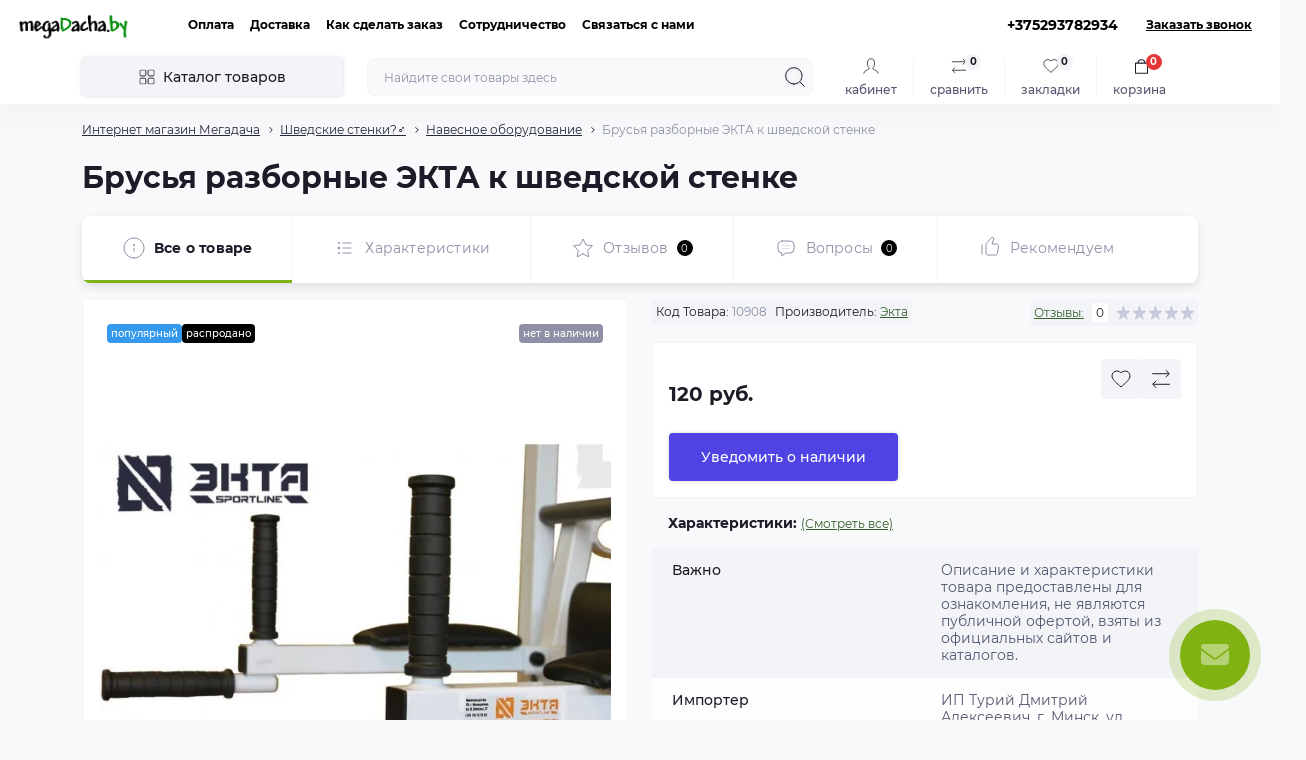

--- FILE ---
content_type: image/svg+xml
request_url: https://megadacha.by/image/catalog/menu/playground_6512278.svg
body_size: 2025
content:
<?xml version="1.0" encoding="UTF-8"?>
<svg xmlns="http://www.w3.org/2000/svg" xmlns:xlink="http://www.w3.org/1999/xlink" version="1.1" id="Capa_1" x="0px" y="0px" viewBox="0 0 512 512" style="enable-background:new 0 0 512 512;" xml:space="preserve" width="512" height="512">
<g>
	<g>
		<path style="fill:#F8CF54;" d="M198.77,229.644c0-22.561-16.567-55.724-55.724-55.724c-37.401,0-55.724,33.164-55.724,55.724&#10;&#9;&#9;&#9;l14.81,11.296h81.829L198.77,229.644z"/>
		<path style="fill:#D1D1EE;" d="M102.131,429.197l-14.81,18.826l14.81,18.826c26.002,0,55.828,0,81.829,0l14.81-18.826&#10;&#9;&#9;&#9;l-14.81-18.826C157.958,429.197,128.133,429.197,102.131,429.197z"/>
		<path style="fill:#D1D1EE;" d="M183.96,353.894c-26.002,0-55.828,0-81.829,0l-14.81,18.826l14.81,18.826&#10;&#9;&#9;&#9;c26.002,0,55.828,0,81.829,0l14.81-18.826L183.96,353.894z"/>
		<path style="fill:#D1D1EE;" d="M183.96,278.591c-26.002,0-55.828,0-81.829,0l-11.547,18.826l11.547,18.826&#10;&#9;&#9;&#9;c26.002,0,55.828,0,81.829,0l14.81-18.826L183.96,278.591z"/>
		<path style="fill:#F8BE37;" d="M143.046,188.729c22.561,0,40.915,18.354,40.915,40.915v11.296h45.684v-15.211&#10;&#9;&#9;&#9;c0-47.621-38.787-86.197-86.598-86.197c-47.83,0-86.599,38.589-86.599,86.197v15.211h45.684v-11.296&#10;&#9;&#9;&#9;C102.131,207.083,120.485,188.729,143.046,188.729z"/>
		<rect x="56.447" y="429.197" style="fill:#BFBFE3;" width="45.684" height="37.652"/>
		<rect x="183.96" y="429.197" style="fill:#BFBFE3;" width="45.684" height="37.652"/>
		<rect x="56.447" y="353.894" style="fill:#BFBFE3;" width="45.684" height="37.652"/>
		<rect x="183.96" y="353.894" style="fill:#BFBFE3;" width="45.684" height="37.652"/>
		<rect x="183.96" y="278.591" style="fill:#BFBFE3;" width="45.684" height="37.652"/>
		<rect x="56.447" y="278.591" style="fill:#BFBFE3;" width="45.684" height="37.652"/>
		<path style="fill:#EDEBFD;" d="M275.328,180.697l-9.036,7.53v21.587l9.036,8.534c46.43,0,118.086,0,164.663,0l9.538-7.781v-20.332&#10;&#9;&#9;&#9;l-9.538-9.538H275.328z"/>
		<path style="fill:#D1D1EE;" d="M233.409,180.697v37.651c6.624,0,21.936,0,41.919,0v-37.651H233.409z"/>
		<path style="fill:#D1D1EE;" d="M481.909,180.697H439.99v37.651c19.782,0,35.043,0,41.919,0V180.697z"/>
		<path style="fill:#BFBFE3;" d="M500.735,161.871v323.803c0,10.402-8.424,18.826-18.826,18.826&#10;&#9;&#9;&#9;c-10.402,0-18.826-8.424-18.826-18.826c0-13.014,0-309.552,0-323.803c0-10.4,8.424-18.826,18.826-18.826&#10;&#9;&#9;&#9;C492.311,143.046,500.735,151.469,500.735,161.871z"/>
		<path style="fill:#F3DE6D;" d="M79.038,229.644c0-35.352,28.655-64.008,64.008-64.008c35.363,0,64.007,28.67,64.007,64.008&#10;&#9;&#9;&#9;c0,36.988,0,234.216,0,274.856h14.639c16.868,0,30.543-13.675,30.543-30.543c0-4.638,0-379.459,0-383.122l-13.053-16.567H53.77&#10;&#9;&#9;&#9;v155.626L79.038,229.644z"/>
		<path style="fill:#F8CF54;" d="M252.235,43.465c-6.921,0-215.313,0-218.379,0v430.492c0,16.868,13.675,30.543,30.543,30.543&#10;&#9;&#9;&#9;h14.639c0-36.216,0-386.56,0-375.26c0-21.21,17.194-38.404,38.404-38.404h134.792V43.465z"/>
		<path style="fill:#77DA7C;" d="M388.112,399.076h-30.449c-30.456,0-37.655,9.864-37.655,22.259v41.748h90.364v-41.748&#10;&#9;&#9;&#9;C410.371,408.94,400.308,399.076,388.112,399.076z"/>
		<path style="fill:#24CE43;" d="M357.663,399.076h-30.456c-12.196,0-22.26,9.864-22.26,22.259v41.748h30.456v-41.748&#10;&#9;&#9;&#9;C335.403,408.94,345.466,399.076,357.663,399.076z"/>
		<path style="fill:#24CE43;" d="M432.962,463.083c0-10.402-8.425-18.826-18.826-18.826c-7.671,0-49.636,0-80.491,0&#10;&#9;&#9;&#9;c-31.46,0-35.225,8.424-35.225,18.826c0,10.402,6.526,18.826,35.225,18.826h80.491&#10;&#9;&#9;&#9;C424.538,481.909,432.962,473.485,432.962,463.083z"/>
		<path style="fill:#00C20D;" d="M314.82,463.083c0-10.402,8.424-18.826,18.826-18.826c-15.669,0-28.476,0-32.464,0&#10;&#9;&#9;&#9;c-10.402,0-18.826,8.424-18.826,18.826c0,10.402,8.425,18.826,18.826,18.826h32.464&#10;&#9;&#9;&#9;C323.245,481.909,314.82,473.485,314.82,463.083z"/>
		
			<line style="fill:none;stroke:#000000;stroke-width:15;stroke-linecap:round;stroke-linejoin:round;stroke-miterlimit:10;" x1="80.343" y1="105.394" x2="80.343" y2="117.442"/>
		
			<line style="fill:none;stroke:#000000;stroke-width:15;stroke-linecap:round;stroke-linejoin:round;stroke-miterlimit:10;" x1="205.748" y1="105.394" x2="205.748" y2="117.442"/>
		<path style="fill:none;stroke:#000000;stroke-width:15;stroke-linecap:round;stroke-linejoin:round;stroke-miterlimit:10;" d="&#10;&#9;&#9;&#9;M126.519,117.081c8.729,10.038,24.32,10.042,33.053,0"/>
		<path style="fill:none;stroke:#000000;stroke-width:15;stroke-linecap:round;stroke-linejoin:round;stroke-miterlimit:10;" d="&#10;&#9;&#9;&#9;M79.038,504.5H64.399c-16.868,0-30.543-13.675-30.543-30.543V67.742"/>
		<path style="fill:none;stroke:#000000;stroke-width:15;stroke-linecap:round;stroke-linejoin:round;stroke-miterlimit:10;" d="&#10;&#9;&#9;&#9;M252.235,218.348v255.609c0,16.868-13.675,30.543-30.543,30.543h-14.639"/>
		
			<line style="fill:none;stroke:#000000;stroke-width:15;stroke-linecap:round;stroke-linejoin:round;stroke-miterlimit:10;" x1="252.235" y1="67.742" x2="252.235" y2="180.697"/>
		<path style="fill:none;stroke:#000000;stroke-width:15;stroke-linecap:round;stroke-linejoin:round;stroke-miterlimit:10;" d="&#10;&#9;&#9;&#9;M463.083,180.697v-18.826c0-10.402,8.424-18.826,18.826-18.826c10.402,0,18.826,8.424,18.826,18.826v230.929"/>
		<path style="fill:none;stroke:#000000;stroke-width:15;stroke-linecap:round;stroke-linejoin:round;stroke-miterlimit:10;" d="&#10;&#9;&#9;&#9;M500.735,427.942v57.732c0,10.402-8.424,18.826-18.826,18.826c-10.402,0-18.826-8.424-18.826-18.826V218.348"/>
		<path style="fill:none;stroke:#000000;stroke-width:15;stroke-linecap:round;stroke-linejoin:round;stroke-miterlimit:10;" d="&#10;&#9;&#9;&#9;M463.083,218.348c-25.482,0-186.62,0-210.849,0v-37.651h210.849V218.348z"/>
		<path style="fill:none;stroke:#000000;stroke-width:15;stroke-linecap:round;stroke-linejoin:round;stroke-miterlimit:10;" d="&#10;&#9;&#9;&#9;M304.947,444.258h-3.765c-10.402,0-18.826,8.424-18.826,18.826c0,10.4,8.424,18.826,18.826,18.826h112.955&#10;&#9;&#9;&#9;c10.402,0,18.826-8.424,18.826-18.826c0-10.4-8.424-18.826-18.826-18.826h-3.765"/>
		<path style="fill:none;stroke:#000000;stroke-width:15;stroke-linecap:round;stroke-linejoin:round;stroke-miterlimit:10;" d="&#10;&#9;&#9;&#9;M410.371,444.258H304.947v-22.922c0-12.396,10.064-22.259,22.26-22.259h60.905c12.211,0,22.26,9.878,22.26,22.259V444.258z"/>
		
			<line style="fill:none;stroke:#000000;stroke-width:15;stroke-linecap:round;stroke-linejoin:round;stroke-miterlimit:10;" x1="320.008" y1="400.271" x2="320.008" y2="218.348"/>
		
			<line style="fill:none;stroke:#000000;stroke-width:15;stroke-linecap:round;stroke-linejoin:round;stroke-miterlimit:10;" x1="395.311" y1="400.271" x2="395.311" y2="218.348"/>
		<path style="fill:none;stroke:#000000;stroke-width:15;stroke-linecap:round;stroke-linejoin:round;stroke-miterlimit:10;" d="&#10;&#9;&#9;&#9;M79.038,504.5c0-175.172,0-99.58,0-274.856c0-35.352,28.655-64.008,64.008-64.008c35.337,0,64.007,28.644,64.007,64.008&#10;&#9;&#9;&#9;c0,58.189,0,216.501,0,274.856"/>
		
			<line style="fill:none;stroke:#000000;stroke-width:15;stroke-linecap:round;stroke-linejoin:round;stroke-miterlimit:10;" x1="79.038" y1="466.849" x2="207.053" y2="466.849"/>
		
			<line style="fill:none;stroke:#000000;stroke-width:15;stroke-linecap:round;stroke-linejoin:round;stroke-miterlimit:10;" x1="79.038" y1="429.197" x2="207.053" y2="429.197"/>
		
			<line style="fill:none;stroke:#000000;stroke-width:15;stroke-linecap:round;stroke-linejoin:round;stroke-miterlimit:10;" x1="79.038" y1="391.546" x2="207.053" y2="391.546"/>
		
			<line style="fill:none;stroke:#000000;stroke-width:15;stroke-linecap:round;stroke-linejoin:round;stroke-miterlimit:10;" x1="79.038" y1="353.894" x2="207.053" y2="353.894"/>
		
			<line style="fill:none;stroke:#000000;stroke-width:15;stroke-linecap:round;stroke-linejoin:round;stroke-miterlimit:10;" x1="79.038" y1="316.242" x2="207.053" y2="316.242"/>
		
			<line style="fill:none;stroke:#000000;stroke-width:15;stroke-linecap:round;stroke-linejoin:round;stroke-miterlimit:10;" x1="79.038" y1="278.591" x2="207.053" y2="278.591"/>
		
			<line style="fill:none;stroke:#000000;stroke-width:15;stroke-linecap:round;stroke-linejoin:round;stroke-miterlimit:10;" x1="79.038" y1="240.939" x2="207.053" y2="240.939"/>
		<path style="fill:#786EA3;" d="M274.826,45.904V29.338c0-12.059-9.779-21.838-21.838-21.838H73.265&#10;&#9;&#9;&#9;c-31,0-39.409,9.779-39.409,21.838v16.567c0,12.059,8.409,21.838,39.409,21.838c56.449,0,151.649,0,179.723,0&#10;&#9;&#9;&#9;C265.046,67.742,274.826,57.963,274.826,45.904z"/>
		<path style="fill:#635484;" d="M51.427,45.904V29.338c0-12.059,9.779-21.838,21.838-21.838H33.103&#10;&#9;&#9;&#9;c-12.059,0-21.838,9.779-21.838,21.838v16.567c0,12.059,9.779,21.838,21.838,21.838c5.955,0,20.779,0,40.162,0&#10;&#9;&#9;&#9;C61.206,67.742,51.427,57.963,51.427,45.904z"/>
		<path style="fill:none;stroke:#000000;stroke-width:15;stroke-linecap:round;stroke-linejoin:round;stroke-miterlimit:10;" d="&#10;&#9;&#9;&#9;M129.742,7.5h123.246c12.058,0,21.838,9.779,21.838,21.838v16.567c0,12.059-9.779,21.838-21.838,21.838&#10;&#9;&#9;&#9;c-37.712,0-196.591,0-219.885,0c-12.059,0-21.838-9.779-21.838-21.838V29.338c0-12.059,9.779-21.838,21.838-21.838h61.498"/>
	</g>
</g>















</svg>


--- FILE ---
content_type: image/svg+xml
request_url: https://megadacha.by/image/catalog/menu/electric-car_2307943.svg
body_size: 5348
content:
<svg id="Filled-Outline" enable-background="new 0 0 512 512" height="512" viewBox="0 0 512 512" width="512" xmlns="http://www.w3.org/2000/svg"><g><g><path d="m96 24h-32c-11.0400391 0-21.0400391 4.4799805-28.2800293 11.7199707s-11.7199707 17.2399902-11.7199707 28.2800293c0 22.0899658 17.9099121 40 40 40h32c11.0400391 0 21.0400391-4.4800415 28.2800293-11.7200317 2.369873-2.3699951 4.4399414-5.0299683 6.1499023-7.9199829l5.1101074-14.2999878c.3000489-1.9800415.459961-4 .459961-6.0599976 0-22.0900269-17.9099121-40-40-40zm16 40c0 8.8365479-7.1635742 16-16 16h-32c-8.8364258 0-16-7.1634521-16-16v-.000061c0-8.8365479 7.1635742-15.999939 16-15.999939h32c8.8364258 0 16 7.1633911 16 15.999939z" fill="#f05a29"/><path d="m64 104h32v48h-32z" fill="#f8f117"/><path d="m48 152h64v104h-64z" fill="#aedef8"/><path d="m96 152h16v104h-16z" fill="#00587e"/><path d="m416 376h48c13.2548218 0 24 25.072052 24 56s-10.7451782 56-24 56h-48" fill="#808080"/><ellipse cx="416" cy="432" fill="#4d4d4d" rx="24" ry="56"/><path d="m384 392 28.6863098 28.6863098c2.1217041 2.1217041 3.3136902 4.9993897 3.3136902 7.9999695v.0000305c0 6.2483826-5.0653076 11.3136902-11.3136902 11.3136902h-.0000305c-3.0005798 0-5.8782654-1.1919861-7.9999695-3.3136902l-12.6863098-12.6863098z" fill="#f98800"/><path d="m256 424-24-24h-80l-16 16h-72v-72h304l-24 80z" fill="#f98800"/><path d="m128 256-16-56-24 16 16 40z" fill="#f05a29"/><path d="m112 200h48v72l-16-16h-16z" fill="#f98800"/><path d="m144 200 8-40 120-8 40 16 32 32v56h-104l-32 32h-32l-16-16v-56z" fill="#f8f117"/><path d="m314.3427734 50.3432617c-5.8432617 5.8433228-13.7001953 8.7718506-21.6638184 8.352478 6.2978516-13.3862915 3.6838379-29.6467896-7.0217285-40.352478l-11.3144531 11.3134766c6.5849609 6.5849609 7.6162109 16.987793 2.453125 24.7324219l-3.4501953 5.1699219-1.3457031 4.4409179 3.6845703 7.3911133 2.3808594.3967896 1.9384766.6461792c4.6787109 1.5595703 9.4707031 2.3193359 14.2109375 2.3193359 11.6074219 0 22.9033203-4.5581055 31.4423828-13.0966797z" fill="#381b05"/><path d="m40 256v40h-16v48h104l24 24h80l24-24h40v-56l-32-32h-24l-32 32h-32l-32-32z" fill="#387f29"/><path d="m296 288h160v56h-160z" fill="#aedef8"/><path d="m456 288-32-32h-160l32 32z" fill="#479f35"/><path d="m288 104c0 44.1799927-35.8200684 80-80 80-43.3901367 0-78.7099609-34.5400391-79.9599609-77.6300049.2299805-2.75 1.4399414-5.2200317 3.2800293-7.0499878 2.0397949-2.0500488 4.869873-3.3200073 7.9899902-3.3200073 3 0 5.8798828 1.1900024 8 3.3099976l20.6899414 20.6900024v-56l64-8 45 7.5c6.9899902 11.8800049 11 25.7199707 11 40.5z" fill="#f5e0cd"/><path d="m277 63.5-45-7.5-64 8v56l-20.6899414-20.6900024c-2.1201172-2.1199951-5-3.3099976-8-3.3099976-3.1201172 0-5.9501953 1.2699585-7.9899902 3.3200073-1.8400879 1.8299561-3.0500488 4.2999878-3.2800293 7.0499878-.0300293-.7800293-.0400391-1.5800171-.0400391-2.3699951 0-44.1799927 35.8200684-80 80-80 29.3999023 0 55.1000977 15.8599854 69 39.5z" fill="#381b05"/><g fill="#fcc200"><path d="m240 248h-56c-2.1220703 0-4.15625-.8427734-5.6572266-2.3432617l-34.342804-34.342804c-3.1243439-3.1243439-3.1242371-8.1899414.0002441-11.3141479l.0000153-.0000153c3.1243134-3.1240387 8.1895599-3.1239166 11.3137054.0002747l31.9995424 31.9999542h44.6865234v-16h-32c-2.1219025 0-4.1568909-.842926-5.6572876-2.3433228l-2.3432007-2.3432007c-3.1240997-3.1240997-3.1239777-8.18927.0002441-11.3132324l.0007324-.0007324c3.1241302-3.1238556 8.1891327-3.123642 11.3129883.0004883h36.6865235c4.4182739 0 8 3.5817261 8 8v32c0 4.4182739-3.5817261 8-8 8z"/><path d="m296.3427734 211.6567383-16.3427734-16.3427735c-3.1243591-3.1243591-3.1242676-8.1899872.0002441-11.314209 3.1242981-3.1240387 8.1895447-3.1239319 11.3137207.0002441l16.3432617 16.3432617z"/><path d="m368 344-24 80h48l24-80z"/><path d="m64 344h32v41h-32z"/><path d="m288 344h32v41h-32z"/></g><path d="m296 304h-47l-24 24h-49l-32-32h-104-16v48h104l24 24h80l24-24h40z" fill="#479f35"/><path d="m456 304h24v40h-24z" fill="#f8f117"/><path d="m272 304h24v40h-24z" fill="#f8f117"/><path d="m320 288h16v56h-16z" fill="#00587e"/><path d="m416 288h16v56h-16z" fill="#00587e"/><path d="m352 288h16v56h-16z" fill="#00587e"/><path d="m384 288h16v56h-16z" fill="#00587e"/><path d="m240 152h-8c-8.8222656 0-16-7.1777344-16-16v-20c0-11.027832 8.9716797-20 20-20s20 8.972168 20 20v4h-16v-4c0-2.2055664-1.7939453-4-4-4s-4 1.7944336-4 4v20h8z" fill="#f05a29"/><path d="m192 80h16v16h-16z" fill="#381b05"/><path d="m256 80h16v16h-16z" fill="#381b05"/><path d="m239.9999847 144c4.4182892 0 8.0000153-3.5817261 8.0000153-8.0000153v-7.9999847" fill="#f5e0cd"/><path d="m240 200h184v56h-184z" fill="#00587e"/><circle cx="80" cy="432" fill="#4d4d4d" r="56"/><circle cx="80" cy="432" fill="#f8f117" r="24"/><path d="m424 256v-56h-184v56h16v-40h152v40z" fill="#387f29"/><path d="m320 256 40-40h16l-40 40z" fill="#aedef8"/><path d="m352 256 40-40h16v40z" fill="#aedef8"/><path d="m272 376h48c13.2548218 0 24 25.072052 24 56s-10.7451782 56-24 56h-48" fill="#808080"/><ellipse cx="272" cy="432" fill="#4d4d4d" rx="24" ry="56"/><ellipse cx="272" cy="432" fill="#f8f117" rx="8" ry="24"/></g><g><path d="m488.3242188 389.2509766c-7.9248047-18.4902344-18.6416016-21.2509766-24.3242188-21.2509766h-46.847168l4.7998047-16h34.0473633 24c4.4179688 0 8-3.581543 8-8v-40c0-4.418457-3.5820313-8-8-8h-16v-8c0-2.2090454-.8955078-4.2088623-2.3430176-5.6565552l.0002441-.0001831-29.6572265-29.6572265v-52.6860352c0-4.418457-3.5820313-8-8-8h-76.6860352l-29.6567383-29.6567383c-.7666016-.7661133-1.6796875-1.3686523-2.6865234-1.7709961l-30.9077148-12.3630371c7.5844726-12.9990845 11.9370117-28.1046142 11.9370117-44.2092285 0-10.2955933-1.7832031-20.1811523-5.046875-29.371521 1.088623.0801392 2.1765137.124939 3.2617188.124939 11.6074219 0 22.9033203-4.5581055 31.4423828-13.0966797l-11.3144531-11.3134766c-5.8439941 5.8439331-13.7016602 8.7724609-21.6665039 8.3522949 6.2998047-13.3860474 3.6862793-29.6469727-7.0200195-40.3527832l-11.3125 11.3144531c5.75 5.7496948 7.2614746 14.4109497 4.1120605 21.673645-16.0649415-21.4354858-41.6679688-35.3308715-70.4558106-35.3308715-26.8486328 0-50.9230957 12.0900269-67.0776367 31.1072998-6.8500977-18.1560059-24.3984375-31.1072998-44.9223633-31.1072998h-32c-12.8154297 0-24.8681641 4.9946289-33.9375 14.0634766-9.0683594 9.0693359-14.0625 21.121582-14.0625 33.9365234 0 23.7409058 17.3286133 43.4994507 40 47.3206177v32.6793823h-8c-4.4179688 0-8 3.581543-8 8v96c-4.4179688 0-8 3.581543-8 8v32h-8c-4.4179688 0-8 3.581543-8 8v48c0 4.418457 3.5820313 8 8 8h32v20.6866455c-23.4294434 9.5150757-40 32.5090942-40 59.3133545 0 35.2895508 28.7099609 64 64 64s64-28.7104492 64-64c0-3.9660645-.3811035-7.8426514-1.0749512-11.611084l12.3884278-12.388916h73.3730469l11.8496094 11.8501587c-.3525391 3.963501-.5361329 8.0280151-.5361329 12.1498413 0 16.0170898 2.7265625 31.1987305 7.6757813 42.7490234 7.9248046 18.4902344 18.6416015 21.2509766 24.3242187 21.2509766h48c5.6826172 0 16.3994141-2.7607422 24.3242188-21.2509766 4.9492187-11.5502929 7.6757812-26.7319336 7.6757812-42.7490234h28.6860352l3.3574219 3.3572388c.3535156 14.7710571 3.0307617 28.6525879 7.6352539 39.3932495 7.9248046 18.4887695 18.6396484 21.2495117 24.321289 21.2495117h48c5.6826172 0 16.3994141-2.7607422 24.3242188-21.2509766 4.9492187-11.5502929 7.6757812-26.7319336 7.6757812-42.7490234s-2.7265625-31.1987305-7.6757812-42.7490234zm-89.2702637 38.4890136c.2421875-.456665.4562988-.9319458.6091309-1.4411621l1.6896973-5.6323242 5.6765137 5.6762695c.6259764.6264649.970703 1.4584961.970703 2.34375 0 1.8271485-1.4863281 3.3134766-3.3134766 3.3134766-.8857422 0-1.7177734-.3442383-2.3427734-.9702148zm-258.3674317-163.7399902 13.6538086 13.6539307c.0009766.0009155.0014648.0018921.0024414.0028076l16 16c1.5009766 1.5004883 3.5351563 2.3432617 5.6572266 2.3432617h32c2.1220703 0 4.15625-.8427734 5.6572266-2.3432617l29.65625-29.6567383h17.3730469l27.3134765 27.3134766v4.6865234h-39c-2.1220703 0-4.15625.8427734-5.6572266 2.3432617l-21.65625 21.6567383h-42.3730469l-29.65625-29.6567383c-1.5009765-1.5004883-3.5351562-2.3432617-5.6572265-2.3432617h-96v-24zm-42.8476562-44.9443359 9.4794922-6.3198242 10.0756836 35.2641601h-7.9777832zm6.1611328-107.7297364c5.6694336-.9470825 11.0788574-2.8959961 16.0197754-5.7636719.0058594.3261719.0100098.6525269.0192871.9777832-.0102539.258606-.0390625.5123902-.0390625.7734376v4.6865234h.3674316c1.7868652 19.7320557 10.111084 37.6044312 22.7888184 51.4265137l-5.7148437 28.5734863h-17.4414063v-40c0-4.418457-3.5820313-8-8-8h-8zm167.8305664-40.5770874c5.2067871 9.9544678 8.1694336 21.260376 8.1694336 33.2511597 0 39.7006836-32.2988281 72-72 72-38.8129883 0-70.5319824-30.8748779-71.9328613-69.3511963.3085937-1.5096435 1.6467285-2.6488037 3.2463379-2.6488037.8857422 0 1.7177734.3442383 2.3427734.9702148l20.6865234 20.6865234c1.53125 1.5307617 3.5771484 2.34375 5.6591797 2.3432617 1.0302734 0 2.0703125-.1992188 3.0595703-.6088867 2.9892579-1.2382812 4.9384766-4.1552734 4.9384766-7.3911132v-48.9379883l55.8349609-6.9790039zm-39.8305664 181.9372559-27.3134766 27.3139038h-25.3730469l-11.3134765-11.3136597v-33.3723755l10.3427734 10.3427734c1.5009766 1.5004884 3.5351563 2.3432618 5.6572266 2.3432618h48zm-82.3427734-2.3428345c-1.5009766-1.5004883-3.5351563-2.3432617-5.6572266-2.3432617h-9.965332l-11.4287109-40h18.0800781l11.3139648 11.3139648v33.3721313zm271.0292968 13.6567383 15.9997559 16h-137.3723145l-16-16zm-132.6865234 48v24h-8v-24zm16-16h16v40h-16zm32 0h16v40h-16zm32 40v-40h16v40zm32-40h16v40h-16zm48 40h-16v-40h16zm24-24v24h-8v-24zm-56-64h-152-16v-8-32h168zm-108.4960937-73.1821289 17.1821289 17.1821289h-25.3720703l-13.6567383-13.6567383-11.3144531 11.3134766 2.3432617 2.3432617h-36.6860352c-4.4179688 0-8 3.581543-8 8h-28.6865234l-5.65625-5.6567383-11.3144531 11.3134766 8 8c1.5009765 1.5004883 3.5351562 2.3432617 5.6572265 2.3432617h32v16h-44.6865234l-34.6289063-34.6293945 4.3359375-21.6798096c14.3930664 10.2646484 31.9934082 16.3092041 50.9794922 16.3092041 26.5136719 0 50.3256836-11.7866211 66.4729004-30.3947754zm-99.5039063-142.8178711c19.3833008 0 36.9887695 7.7130737 49.9458008 20.2138672l-24.6303711-4.1049805c-.7626953-.1274414-1.5410156-.1435547-2.3076172-.046875l-64 8c-4.0039062.5-7.0078125 3.9033203-7.0078125 7.9379883v36.6865234l-7.0292969-7.0292969c-3.6474609-3.6479492-8.4970703-5.6572265-13.6572265-5.6572265-.5119629 0-1.0148926.0375366-1.5170898.0768433 7.2695312-32.0608521 35.9750976-56.0768433 70.2036132-56.0768433zm-176 32c0-8.5415039 3.3300781-16.5761719 9.3769531-22.6230469s14.0810547-9.3769531 22.6230469-9.3769531h32c17.6445313 0 32 14.3549805 32 32 0 1.2994385-.1030273 2.6173706-.2641602 3.9320679-1.9050293 4.2224731-3.4812012 8.6230469-4.7070313 13.1660767-1.2600098 1.9888916-2.7297363 3.8493652-4.4057617 5.5249023-6.0468749 6.046875-14.0810546 9.3769531-22.6230468 9.3769531h-32c-17.6445312 0-32-14.3549805-32-32zm40 48h16v32h-16zm-16 48h48v35.71875l-20.4375 13.625c-3.1474609 2.0981445-4.3955078 6.1147461-2.9902344 9.6274414l11.6115723 29.0288086h-36.1838379zm-24 144h8 100.6865234l29.65625 29.6567383c1.5009766 1.5004883 3.5351563 2.3432617 5.6572266 2.3432617h49c2.1220703 0 4.15625-.8427734 5.6572266-2.3432617l21.65625-21.6567383h11.6865234v24h-8c-2.1220703 0-4.15625.8427734-5.6572266 2.3432617l-21.65625 21.6567383h-73.3730469l-21.65625-21.6567383c-1.5009765-1.5004883-3.5351562-2.3432617-5.6572265-2.3432617h-96zm40 48h16v16.5178223c-2.6230469-.3287964-5.2890625-.5178223-8-.5178223s-5.3769531.1890259-8 .5178223zm8 128c-26.4677734 0-48-21.5327148-48-48s21.5322266-48 48-48 48 21.5327148 48 48-21.5322266 48-48 48zm176-48c0-29.7763672 10.359375-48 16-48s16 18.2236328 16 48-10.359375 48-16 48-16-18.2236328-16-48zm64 48h-26.2241211c.873291-1.593811 1.7263184-3.333252 2.5483398-5.2509766 4.9492188-11.5502929 7.6757813-26.7319336 7.6757813-42.7490234s-2.7265625-31.1987305-7.6757813-42.7490234c-.8220215-1.9177246-1.6750488-3.6571655-2.5483398-5.2509766h26.2241211c5.640625 0 16 18.2236328 16 48s-10.359375 48-16 48zm25.3276367-88.2677002c-.3244629-.8428345-.6572266-1.6730957-1.003418-2.4813232-7.9248046-18.4902344-18.6416015-21.2509766-24.3242187-21.2509766h-48c-5.6826172 0-16.3994141 2.7607422-24.3242188 21.2509766-1.4816895 3.4581299-2.7597656 7.2472534-3.8295898 11.2813721l-6.1889648-6.1890869c-1.5009766-1.5004884-3.5351563-2.3432618-5.6572266-2.3432618h-80c-2.1220703 0-4.15625.8427734-5.6572266 2.3432617l-9.0944824 9.0944824c-6.949707-13.8724365-18.7880859-24.87854-33.248291-30.7510986v-20.6866455h20.6865234l21.65625 21.6567383c1.5009766 1.5004883 3.5351563 2.3432617 5.6572266 2.3432617h80c2.1220703 0 4.15625-.8427734 5.6572266-2.3432617l21.65625-21.6567383h36.6865234 61.2473145zm28.625-39.7322998h31.2946777l-19.1994629 64h-31.2958984zm27.0639649 95.6479492c1.1972656.229126 2.4238281.3520508 3.6699218.3520508 10.6494141 0 19.3134766-8.6640625 19.3134766-19.3134766 0-5.1582031-2.0087891-10.0078125-5.65625-13.6567383l-11.769043-11.769165 4.8779297-16.2603149c1.6472168-1.8937378 3.2998047-3.0003052 4.5473633-3.0003052 5.640625 0 16 18.2236328 16 48s-10.359375 48-16 48c-4.5708008 0-12.2387695-11.9688721-14.9833984-32.3520508zm62.9833984 32.3520508h-26.2265625c.8730469-1.5933838 1.7260742-3.3323364 2.5478516-5.2495117 4.9521484-11.5512695 7.6787109-26.7338867 7.6787109-42.7504883s-2.7265625-31.1992188-7.6787109-42.7504883c-.8217773-1.9171753-1.6748047-3.6561279-2.5478516-5.2495117h26.2265625c5.640625 0 16 18.2236328 16 48s-10.359375 48-16 48z"/><path d="m80 400c-17.6445313 0-32 14.3549805-32 32s14.3554688 32 32 32 32-14.3549805 32-32-14.3554687-32-32-32zm0 48c-8.8222656 0-16-7.1777344-16-16s7.1777344-16 16-16 16 7.1777344 16 16-7.1777344 16-16 16z"/><path d="m96 88c13.2333984 0 24-10.7666016 24-24s-10.7666016-24-24-24h-32c-13.2333984 0-24 10.7666016-24 24s10.7666016 24 24 24zm-40-24c0-4.4111328 3.5888672-8 8-8h32c4.4111328 0 8 3.5888672 8 8s-3.5888672 8-8 8h-32c-4.4111328 0-8-3.5888672-8-8z"/><path d="m216 116v20c0 8.8222656 7.1777344 16 16 16h8c8.8222656 0 16-7.1777344 16-16v-8h-16l.0097656 7.9995117s-.0029297.0004883-.0097656.0004883h-8v-20c0-2.2055664 1.7939453-4 4-4s4 1.7944336 4 4v4h16v-4c0-11.027832-8.9716797-20-20-20s-20 8.972168-20 20z"/><path d="m192 80h16v16h-16z"/><path d="m256 80h16v16h-16z"/></g></g></svg>

--- FILE ---
content_type: image/svg+xml
request_url: https://megadacha.by/catalog/view/theme/oct_showcase/img/answers-empty.svg
body_size: 344
content:
<svg width="85" height="85" fill="none" xmlns="http://www.w3.org/2000/svg"><circle cx="42.12" cy="42.12" r="42.12" fill="#fff"/><path d="M41.98 57.878c.443 0 .882.086 1.292.252.41.166.782.41 1.095.716.313.306.562.67.731 1.07a3.237 3.237 0 010 2.527c-.17.4-.42.765-.733 1.07a3.38 3.38 0 01-1.095.716c-.41.166-.849.251-1.292.251a3.416 3.416 0 01-2.387-.968 3.264 3.264 0 01-.988-2.334c0-.875.356-1.715.99-2.334a3.415 3.415 0 012.387-.966zm0-37.398c3.58 0 7.014 1.39 9.546 3.866 2.532 2.475 3.954 5.833 3.954 9.333 0 4.763-1.694 7.238-6.016 10.83-4.336 3.602-5.234 5.223-5.234 8.97h-4.5c0-5.443 1.77-8.13 6.82-12.322 3.413-2.836 4.43-4.323 4.43-7.478 0-4.861-4.027-8.8-9-8.8-4.972 0-9 3.939-9 8.8v2.2h-4.5v-2.2c0-3.5 1.422-6.858 3.954-9.333 2.532-2.475 5.966-3.866 9.546-3.866z" fill="#EBEBF0"/></svg>

--- FILE ---
content_type: image/svg+xml
request_url: https://megadacha.by/image/catalog/menu/shovel_9246490.svg
body_size: 1250
content:
<?xml version="1.0" encoding="UTF-8"?>
<svg xmlns="http://www.w3.org/2000/svg" xmlns:xlink="http://www.w3.org/1999/xlink" version="1.1" id="Capa_1" x="0px" y="0px" viewBox="0 0 512 512" style="enable-background:new 0 0 512 512;" xml:space="preserve" width="512" height="512">
<g>
	<g>
		<path style="fill:#80D261;" d="M491.935,75.732l-55.666-55.666c-16.754-16.754-43.917-16.754-60.671,0l0,0&#10;&#9;&#9;&#9;c-8.6,8.6-13.145,20.445-12.506,32.59l4.813,91.44l91.44,4.813c12.145,0.639,23.99-3.906,32.59-12.506l0,0&#10;&#9;&#9;&#9;C508.688,119.648,508.688,92.485,491.935,75.732z M461.472,108.49l-55.064-2.898l-2.898-55.064&#10;&#9;&#9;&#9;c-0.036-0.685,0.222-1.357,0.707-1.842c0.946-0.946,2.485-0.946,3.431,0l55.666,55.666c0.946,0.946,0.946,2.485,0,3.431&#10;&#9;&#9;&#9;C462.829,108.268,462.158,108.526,461.472,108.49z"/>
		
			<rect x="198.302" y="176.224" transform="matrix(0.7071 -0.7071 0.7071 0.7071 -54.0339 277.5411)" style="fill:#FDC102;" width="219.405" height="55.542"/>
		
			<rect x="163.446" y="281.542" transform="matrix(0.7071 -0.7071 0.7071 0.7071 -159.3522 233.9168)" style="fill:#80D261;" width="78.48" height="55.542"/>
		
			<rect x="206.985" y="197.187" transform="matrix(0.7071 -0.7071 0.7071 0.7071 -57.6305 286.2241)" style="fill:#FDA302;" width="219.405" height="30.983"/>
		
			<rect x="172.129" y="302.505" transform="matrix(0.7071 -0.7071 0.7071 0.7071 -162.9488 242.5998)" style="fill:#68CA44;" width="78.48" height="30.983"/>
	</g>
	<g>
		<g>
			<path style="fill:#E1D3CE;" d="M232.44,394.523L117.477,279.56c-5.768-5.768-15.121-5.768-20.889,0l-56.32,56.32&#10;&#9;&#9;&#9;&#9;c-28.386,28.386-39.386,69.806-28.823,108.536l8.8,32.267c2.001,7.338,7.734,13.071,15.073,15.073l32.267,8.8&#10;&#9;&#9;&#9;&#9;c38.73,10.562,80.15-0.437,108.536-28.824l56.32-56.32C238.209,409.644,238.209,400.291,232.44,394.523z"/>
			<path style="fill:#B9ACAC;" d="M152.29,314.417l45.293,45.293l-53.211,53.211c-14.014,14.014-35.514,15.236-48.021,2.728l0,0&#10;&#9;&#9;&#9;&#9;c-12.507-12.507-11.286-34.007,2.728-48.021L152.29,314.417z"/>
			<path style="fill:#CDBFBA;" d="M232.44,394.523l-25.285-25.285c5.768,5.768,5.769,15.121,0,20.889l-56.32,56.32&#10;&#9;&#9;&#9;&#9;c-28.387,28.387-69.807,39.386-108.537,28.823l-24.243-6.611l2.188,8.024c2.002,7.338,7.734,13.071,15.073,15.073l32.267,8.8&#10;&#9;&#9;&#9;&#9;c38.73,10.563,80.15-0.437,108.537-28.823l56.32-56.32C238.209,409.644,238.209,400.291,232.44,394.523z"/>
			<path style="fill:#9E9797;" d="M172.298,334.425l-53.211,53.211c-8.768,8.768-20.466,12.528-31.059,11.051&#10;&#9;&#9;&#9;&#9;c0.883,6.338,3.641,12.281,8.323,16.963c12.507,12.507,34.007,11.286,48.021-2.728l53.211-53.211L172.298,334.425z"/>
		</g>
		<path style="fill:none;stroke:#000000;stroke-width:15;stroke-linecap:round;stroke-linejoin:round;stroke-miterlimit:10;" d="&#10;&#9;&#9;&#9;M401.588,145.868l57.757,3.04c12.145,0.639,23.99-3.906,32.59-12.506l0,0c16.754-16.754,16.754-43.917,0-60.671l-55.666-55.666&#10;&#9;&#9;&#9;c-16.754-16.754-43.917-16.754-60.671,0l0,0c-8.6,8.6-13.145,20.445-12.506,32.59l3.04,57.757 M461.472,108.49l-55.064-2.898&#10;&#9;&#9;&#9;l-2.898-55.064c-0.036-0.685,0.222-1.357,0.707-1.842c0.946-0.946,2.485-0.946,3.431,0l55.666,55.666&#10;&#9;&#9;&#9;c0.946,0.946,0.946,2.485,0,3.431C462.829,108.268,462.158,108.526,461.472,108.49z"/>
		
			<polyline style="fill:none;stroke:#000000;stroke-width:15;stroke-linecap:round;stroke-linejoin:round;stroke-miterlimit:10;" points="&#10;&#9;&#9;&#9;318.253,154.473 210.796,261.929 250.071,301.204 405.213,146.061 365.939,106.787 343.815,128.91 &#9;&#9;"/>
		
			<rect x="163.446" y="281.542" transform="matrix(0.7071 -0.7071 0.7071 0.7071 -159.3522 233.9168)" style="fill:none;stroke:#000000;stroke-width:15;stroke-linecap:round;stroke-linejoin:round;stroke-miterlimit:10;" width="78.48" height="55.542"/>
		<g>
			<path style="fill:none;stroke:#000000;stroke-width:15;stroke-linecap:round;stroke-linejoin:round;stroke-miterlimit:10;" d="&#10;&#9;&#9;&#9;&#9;M212.913,434.94l19.528-19.528c5.768-5.768,5.768-15.121,0-20.889L117.477,279.56c-5.768-5.768-15.121-5.768-20.889,0&#10;&#9;&#9;&#9;&#9;l-56.32,56.32c-28.386,28.386-39.386,69.806-28.823,108.536l8.8,32.267c2.001,7.338,7.734,13.071,15.073,15.073l32.267,8.8&#10;&#9;&#9;&#9;&#9;c38.73,10.562,80.15-0.437,108.536-28.824l7.29-7.29"/>
			<g>
				<path style="fill:none;stroke:#000000;stroke-width:15;stroke-linecap:round;stroke-linejoin:round;stroke-miterlimit:10;" d="&#10;&#9;&#9;&#9;&#9;&#9;M152.29,314.417l45.293,45.293l-53.211,53.211c-14.014,14.014-35.514,15.236-48.021,2.728l0,0&#10;&#9;&#9;&#9;&#9;&#9;c-12.507-12.507-11.286-34.007,2.728-48.021L152.29,314.417z"/>
			</g>
		</g>
	</g>
</g>















</svg>


--- FILE ---
content_type: image/svg+xml
request_url: https://megadacha.by/image/catalog/menu/party_6521574.svg
body_size: 2777
content:
<?xml version="1.0" encoding="UTF-8"?>
<svg xmlns="http://www.w3.org/2000/svg" xmlns:xlink="http://www.w3.org/1999/xlink" version="1.1" id="Layer_1" x="0px" y="0px" viewBox="0 0 512 512" style="enable-background:new 0 0 512 512;" xml:space="preserve" width="512" height="512">
<g>
	<g>
		<g>
			<g>
				<g>
					<g>
						<g>
							<g>
								<g>
									<g>
										<g>
											<path style="fill:#7A6D79;" d="M396.27,458.85c11.237,0,20.346-9.109,20.346-20.346V239.816&#10;&#9;&#9;&#9;&#9;&#9;&#9;&#9;&#9;&#9;&#9;&#9;&#9;c0-86.283-72.052-156.479-160.616-156.479S95.384,153.533,95.384,239.816v198.689c0,11.237,9.109,20.346,20.346,20.346&#10;&#9;&#9;&#9;&#9;&#9;&#9;&#9;&#9;&#9;&#9;&#9;&#9;H396.27z"/>
											<g>
												<g>
													<g>
														<g>
															<path style="fill:#FFBD86;" d="M414.954,504.5C403.946,426.557,336.981,366.598,256,366.598&#10;&#9;&#9;&#9;&#9;&#9;&#9;&#9;&#9;&#9;&#9;&#9;&#9;&#9;&#9;&#9;&#9;S108.054,426.557,97.046,504.5H414.954z"/>
														</g>
														<g>
															<g>
																<circle style="fill:#FFBD86;" cx="113.539" cy="279.297" r="24.365"/>
																<circle style="fill:#FFBD86;" cx="398.461" cy="279.297" r="24.365"/>
															</g>
														</g>
													</g>
												</g>
											</g>
										</g>
									</g>
								</g>
							</g>
						</g>
					</g>
					<g>
						<line style="fill:#FFBD86;" x1="177.555" y1="386.305" x2="177.555" y2="465"/>
						<line style="fill:#FFBD86;" x1="334.445" y1="386.305" x2="334.445" y2="465"/>
					</g>
					<path style="fill:#AA6A51;" d="M373.727,503.64c0-27.717-42.006-49.326-69.723-49.326c-22.615,0-41.731,14.961-48.004,35.524&#10;&#9;&#9;&#9;&#9;&#9;&#9;c-6.273-20.563-25.389-35.524-48.005-35.524c-27.717,0-69.723,21.609-69.723,49.326H373.727z"/>
				</g>
			</g>
		</g>
		<g>
			<path style="fill:#80D261;" d="M215.035,504.5c0-9.659-3.576-18.478-9.467-25.225c5.89-6.746,9.467-15.565,9.467-25.225&#10;&#9;&#9;&#9;&#9;s-3.576-18.478-9.467-25.225c5.89-6.746,9.467-15.565,9.467-25.225c0-21.197-17.184-38.381-38.381-38.381&#10;&#9;&#9;&#9;&#9;c-21.197,0-38.381,17.184-38.381,38.381c0,9.659,3.576,18.478,9.467,25.225c-5.89,6.746-9.467,15.565-9.467,25.225&#10;&#9;&#9;&#9;&#9;s3.576,18.478,9.467,25.225c-5.89,6.746-9.467,15.565-9.467,25.225H215.035z"/>
			<path style="fill:#68CA44;" d="M205.568,428.826c5.89-6.746,9.467-15.565,9.467-25.225c0-21.197-17.184-38.381-38.381-38.381&#10;&#9;&#9;&#9;&#9;c-7.328,0-14.175,2.056-20,5.619c11.023,6.744,18.381,18.893,18.381,32.761c0,9.659-3.576,18.478-9.467,25.225&#10;&#9;&#9;&#9;&#9;c5.89,6.746,9.467,15.565,9.467,25.225s-3.576,18.478-9.467,25.224c5.89,6.746,9.467,15.565,9.467,25.225h40&#10;&#9;&#9;&#9;&#9;c0-9.659-3.576-18.478-9.467-25.225c5.89-6.746,9.467-15.565,9.467-25.224S211.458,435.573,205.568,428.826z"/>
			<path style="fill:#80D261;" d="M373.727,504.5c0-9.659-3.576-18.478-9.467-25.225c5.89-6.746,9.467-15.565,9.467-25.225&#10;&#9;&#9;&#9;&#9;s-3.576-18.478-9.467-25.225c5.89-6.746,9.467-15.565,9.467-25.225c0-21.197-17.184-38.381-38.381-38.381&#10;&#9;&#9;&#9;&#9;c-21.197,0-38.381,17.184-38.381,38.381c0,9.659,3.576,18.478,9.467,25.225c-5.89,6.746-9.467,15.565-9.467,25.225&#10;&#9;&#9;&#9;&#9;s3.576,18.478,9.467,25.225c-5.89,6.746-9.467,15.565-9.467,25.225H373.727z"/>
			<path style="fill:#68CA44;" d="M364.261,428.826c5.891-6.746,9.467-15.565,9.467-25.225c0-21.197-17.184-38.381-38.381-38.381&#10;&#9;&#9;&#9;&#9;c-7.328,0-14.175,2.056-20,5.619c11.023,6.744,18.381,18.893,18.381,32.761c0,9.659-3.576,18.478-9.467,25.225&#10;&#9;&#9;&#9;&#9;c5.89,6.746,9.467,15.565,9.467,25.225s-3.576,18.478-9.467,25.224c5.89,6.746,9.467,15.565,9.467,25.225h40&#10;&#9;&#9;&#9;&#9;c0-9.659-3.576-18.478-9.467-25.225c5.891-6.746,9.467-15.565,9.467-25.224S370.151,435.573,364.261,428.826z"/>
		</g>
		<g>
			<path style="fill:#FFBD86;" d="M325.402,228.518c-3.211-2.391-7.786-0.933-9.169,2.824c-1.283,3.484-4.276,6.749-10.55,8.325&#10;&#9;&#9;&#9;&#9;c-16.995,4.267-41.522-12.035-54.271-21.807c-3.435-2.633-8.372-0.868-9.47,3.319c-1.582,6.032-5.38,12.824-14.371,14.528&#10;&#9;&#9;&#9;&#9;c-15.476,2.934-47.025-12.917-68.262-25.054c-15.207-8.691-37.926-3.049-37.926,22.347v46.297v0&#10;&#9;&#9;&#9;&#9;c0,72.101,60.27,130.55,134.617,130.55s134.617-58.449,134.617-130.55v-21.813c0-5.089-3.826-9.376-8.884-9.934&#10;&#9;&#9;&#9;&#9;C352.045,244.277,334.785,235.503,325.402,228.518z"/>
		</g>
		<g>
			<path style="fill:#F6A96C;" d="M381.733,247.55c-12.447-1.372-22.702-3.713-31.116-6.482v38.229&#10;&#9;&#9;&#9;&#9;c0,65.51-49.756,119.744-114.617,129.114c6.526,0.943,13.203,1.436,20,1.436c74.347,0,134.617-58.449,134.617-130.55v-21.813&#10;&#9;&#9;&#9;&#9;C390.617,252.395,386.791,248.108,381.733,247.55z"/>
		</g>
		<g>
			<g>
				<g>
					<path style="fill:#EFEDEF;" d="M307.802,59.645c40.141-69.527-66.902-69.527-26.761,0&#10;&#9;&#9;&#9;&#9;&#9;&#9;c-40.141-69.527-93.663,23.176-13.38,23.176c-80.283,0-26.761,92.703,13.38,23.176c-40.141,69.527,66.902,69.527,26.761,0&#10;&#9;&#9;&#9;&#9;&#9;&#9;c40.141,69.527,93.663-23.176,13.38-23.176C401.465,82.821,347.943-9.882,307.802,59.645z"/>
				</g>
				<g>
					<path style="fill:#E5E1E5;" d="M281.041,105.997c-40.141,69.527,66.902,69.527,26.761,0&#10;&#9;&#9;&#9;&#9;&#9;&#9;c40.141,69.527,93.663-23.176,13.38-23.176c80.283,0,26.761-92.703-13.38-23.176L281.041,105.997z"/>
				</g>
				<circle style="fill:#FEE45A;" cx="294.421" cy="82.821" r="24.573"/>
			</g>
			<g>
				<g>
					<path style="fill:#FE73C5;" d="M420.75,155.413c69.527,40.141,69.527-66.902,0-26.761&#10;&#9;&#9;&#9;&#9;&#9;&#9;c69.527-40.141-23.176-93.663-23.176-13.381c0-80.283-92.703-26.761-23.176,13.381c-69.527-40.141-69.527,66.902,0,26.761&#10;&#9;&#9;&#9;&#9;&#9;&#9;c-69.527,40.141,23.176,93.663,23.176,13.38C397.574,249.077,490.277,195.555,420.75,155.413z"/>
				</g>
				<g>
					<path style="fill:#FE4FB7;" d="M397.574,168.794c0,80.283,92.703,26.761,23.176-13.38c69.527,40.141,69.527-66.902,0-26.761&#10;&#9;&#9;&#9;&#9;&#9;&#9;c69.527-40.141-23.176-93.663-23.176-13.381V168.794z"/>
				</g>
				<circle style="fill:#FEE45A;" cx="397.574" cy="142.033" r="24.573"/>
			</g>
		</g>
		<path style="fill:none;" d="M267.041,303.661"/>
	</g>
	<g>
		<g>
			<g>
				<g>
					<g>
						<g>
							<g>
								
									<line style="fill:none;stroke:#000000;stroke-width:15;stroke-linecap:round;stroke-linejoin:round;stroke-miterlimit:10;" x1="47.5" y1="105.5" x2="47.5" y2="117.5"/>
								
									<line style="fill:none;stroke:#000000;stroke-width:15;stroke-linecap:round;stroke-linejoin:round;stroke-miterlimit:10;" x1="47.5" y1="154.5" x2="47.5" y2="166.5"/>
							</g>
							<g>
								
									<line style="fill:none;stroke:#000000;stroke-width:15;stroke-linecap:round;stroke-linejoin:round;stroke-miterlimit:10;" x1="17" y1="136" x2="29" y2="136"/>
								
									<line style="fill:none;stroke:#000000;stroke-width:15;stroke-linecap:round;stroke-linejoin:round;stroke-miterlimit:10;" x1="66" y1="136" x2="78" y2="136"/>
							</g>
						</g>
					</g>
					
						<line style="fill:none;stroke:#000000;stroke-width:15;stroke-linecap:round;stroke-linejoin:round;stroke-miterlimit:10;" x1="139.5" y1="42.597" x2="139.5" y2="42.597"/>
				</g>
			</g>
			<g>
				<g>
					<g>
						<g>
							<g>
								<g>
									<g>
										<g>
											
												<path style="fill:none;stroke:#000000;stroke-width:15;stroke-linecap:round;stroke-linejoin:round;stroke-miterlimit:10;" d="&#10;&#9;&#9;&#9;&#9;&#9;&#9;&#9;&#9;&#9;&#9;&#9;&#9;M416.616,262.313v-22.497c0-10.591-1.086-20.939-3.154-30.945"/>
											
												<path style="fill:none;stroke:#000000;stroke-width:15;stroke-linecap:round;stroke-linejoin:round;stroke-miterlimit:10;" d="&#10;&#9;&#9;&#9;&#9;&#9;&#9;&#9;&#9;&#9;&#9;&#9;&#9;M401.057,458.284c8.927-2.153,15.559-10.192,15.559-19.78V295.541"/>
											
												<path style="fill:none;stroke:#000000;stroke-width:15;stroke-linecap:round;stroke-linejoin:round;stroke-miterlimit:10;" d="&#10;&#9;&#9;&#9;&#9;&#9;&#9;&#9;&#9;&#9;&#9;&#9;&#9;M95.384,295.541v142.963c0,9.544,6.571,17.552,15.435,19.749"/>
											
												<path style="fill:none;stroke:#000000;stroke-width:15;stroke-linecap:round;stroke-linejoin:round;stroke-miterlimit:10;" d="&#10;&#9;&#9;&#9;&#9;&#9;&#9;&#9;&#9;&#9;&#9;&#9;&#9;M139.498,132.204c-27.327,28.066-44.114,65.965-44.114,107.612v22.497"/>
											
												<path style="fill:none;stroke:#000000;stroke-width:15;stroke-linecap:round;stroke-linejoin:round;stroke-miterlimit:10;" d="&#10;&#9;&#9;&#9;&#9;&#9;&#9;&#9;&#9;&#9;&#9;&#9;&#9;M256,83.337c-33.718,0-65.042,10.174-90.908,27.538"/>
											<g>
												<g>
													<g>
														<g>
															
																<path style="fill:none;stroke:#000000;stroke-width:15;stroke-linecap:round;stroke-linejoin:round;stroke-miterlimit:10;" d="&#10;&#9;&#9;&#9;&#9;&#9;&#9;&#9;&#9;&#9;&#9;&#9;&#9;&#9;&#9;&#9;&#9;M140.281,415.866c-22.816,23.725-38.408,54.45-43.235,88.634"/>
															
																<path style="fill:none;stroke:#000000;stroke-width:15;stroke-linecap:round;stroke-linejoin:round;stroke-miterlimit:10;" d="&#10;&#9;&#9;&#9;&#9;&#9;&#9;&#9;&#9;&#9;&#9;&#9;&#9;&#9;&#9;&#9;&#9;M414.954,504.5c-4.736-33.536-19.832-63.743-41.946-87.277"/>
														</g>
														<g>
															<g>
																
																	<path style="fill:none;stroke:#000000;stroke-width:15;stroke-linecap:round;stroke-linejoin:round;stroke-miterlimit:10;" d="&#10;&#9;&#9;&#9;&#9;&#9;&#9;&#9;&#9;&#9;&#9;&#9;&#9;&#9;&#9;&#9;&#9;&#9;M123.348,301.606c-3.001,1.321-6.319,2.055-9.809,2.055c-13.456,0-24.365-10.908-24.365-24.365&#10;&#9;&#9;&#9;&#9;&#9;&#9;&#9;&#9;&#9;&#9;&#9;&#9;&#9;&#9;&#9;&#9;&#9;c0-13.456,10.908-24.365,24.365-24.365c2.745,0,5.384,0.454,7.847,1.291"/>
																
																	<path style="fill:none;stroke:#000000;stroke-width:15;stroke-linecap:round;stroke-linejoin:round;stroke-miterlimit:10;" d="&#10;&#9;&#9;&#9;&#9;&#9;&#9;&#9;&#9;&#9;&#9;&#9;&#9;&#9;&#9;&#9;&#9;&#9;M390.214,256.364c2.576-0.926,5.353-1.431,8.247-1.431c13.456,0,24.365,10.908,24.365,24.365&#10;&#9;&#9;&#9;&#9;&#9;&#9;&#9;&#9;&#9;&#9;&#9;&#9;&#9;&#9;&#9;&#9;&#9;c0,13.456-10.908,24.365-24.365,24.365c-3.364,0-6.569-0.682-9.484-1.915"/>
															</g>
														</g>
													</g>
												</g>
											</g>
										</g>
									</g>
								</g>
							</g>
						</g>
					</g>
					<path style="fill:none;stroke:#000000;stroke-width:15;stroke-linecap:round;stroke-linejoin:round;stroke-miterlimit:10;" d="&#10;&#9;&#9;&#9;&#9;&#9;&#9;M295.71,454.996c-18.897,3.143-34.221,16.848-39.71,34.842c-5.481-17.965-20.764-31.655-39.62-34.827"/>
				</g>
			</g>
			<g>
				<g>
					
						<line style="fill:none;stroke:#000000;stroke-width:15;stroke-linecap:round;stroke-linejoin:round;stroke-miterlimit:10;" x1="44.101" y1="389.276" x2="44.101" y2="389.276"/>
				</g>
				
					<line style="fill:none;stroke:#000000;stroke-width:15;stroke-linecap:round;stroke-linejoin:round;stroke-miterlimit:10;" x1="7.5" y1="279.297" x2="7.5" y2="279.297"/>
			</g>
			<g>
				<g>
					
						<line style="fill:none;stroke:#000000;stroke-width:15;stroke-linecap:round;stroke-linejoin:round;stroke-miterlimit:10;" x1="467.899" y1="389.276" x2="467.899" y2="389.276"/>
				</g>
				
					<line style="fill:none;stroke:#000000;stroke-width:15;stroke-linecap:round;stroke-linejoin:round;stroke-miterlimit:10;" x1="504.5" y1="279.297" x2="504.5" y2="279.297"/>
			</g>
		</g>
		<g>
			<path style="fill:none;stroke:#000000;stroke-width:15;stroke-linecap:round;stroke-linejoin:round;stroke-miterlimit:10;" d="&#10;&#9;&#9;&#9;&#9;M158.008,370.046c-11.772,6.555-19.736,19.125-19.736,33.556c0,9.659,3.576,18.478,9.467,25.225&#10;&#9;&#9;&#9;&#9;c-5.89,6.746-9.467,15.565-9.467,25.225s3.576,18.478,9.467,25.225c-5.89,6.746-9.467,15.565-9.467,25.225"/>
			<path style="fill:none;stroke:#000000;stroke-width:15;stroke-linecap:round;stroke-linejoin:round;stroke-miterlimit:10;" d="&#10;&#9;&#9;&#9;&#9;M215.035,504.5c0-9.659-3.576-18.478-9.467-25.225c5.89-6.746,9.467-15.565,9.467-25.225s-3.576-18.478-9.467-25.225&#10;&#9;&#9;&#9;&#9;c5.89-6.746,9.467-15.565,9.467-25.225"/>
			<path style="fill:none;stroke:#000000;stroke-width:15;stroke-linecap:round;stroke-linejoin:round;stroke-miterlimit:10;" d="&#10;&#9;&#9;&#9;&#9;M296.966,403.602c0,9.659,3.576,18.478,9.467,25.225c-5.89,6.746-9.467,15.565-9.467,25.225s3.576,18.478,9.467,25.225&#10;&#9;&#9;&#9;&#9;c-5.89,6.746-9.467,15.565-9.467,25.225"/>
			<path style="fill:none;stroke:#000000;stroke-width:15;stroke-linecap:round;stroke-linejoin:round;stroke-miterlimit:10;" d="&#10;&#9;&#9;&#9;&#9;M370.875,439.52c-1.613-3.933-3.861-7.54-6.614-10.693c5.89-6.746,9.467-15.565,9.467-25.225&#10;&#9;&#9;&#9;&#9;c0-14.425-7.958-26.992-19.724-33.549"/>
			<path style="fill:none;stroke:#000000;stroke-width:15;stroke-linecap:round;stroke-linejoin:round;stroke-miterlimit:10;" d="&#10;&#9;&#9;&#9;&#9;M373.727,504.5c0-9.659-3.576-18.478-9.467-25.225c2.585-2.961,4.725-6.322,6.312-9.977"/>
		</g>
		<g>
			<path style="fill:none;stroke:#000000;stroke-width:15;stroke-linecap:round;stroke-linejoin:round;stroke-miterlimit:10;" d="&#10;&#9;&#9;&#9;&#9;M325.402,228.518c-3.211-2.391-7.786-0.933-9.169,2.824c-1.283,3.484-4.276,6.749-10.55,8.325&#10;&#9;&#9;&#9;&#9;c-16.995,4.267-41.522-12.035-54.271-21.807c-3.435-2.633-8.372-0.868-9.47,3.319c-1.582,6.032-5.38,12.824-14.371,14.528&#10;&#9;&#9;&#9;&#9;c-15.476,2.934-47.025-12.917-68.262-25.054c-15.207-8.691-37.926-3.049-37.926,22.347v46.297v0&#10;&#9;&#9;&#9;&#9;c0,72.101,60.27,130.55,134.617,130.55s134.617-58.449,134.617-130.55v-21.813c0-5.089-3.826-9.376-8.884-9.934&#10;&#9;&#9;&#9;&#9;C352.045,244.277,334.785,235.503,325.402,228.518z"/>
		</g>
		<g>
			<g>
				<g>
					<path style="fill:none;stroke:#000000;stroke-width:15;stroke-linecap:round;stroke-linejoin:round;stroke-miterlimit:10;" d="&#10;&#9;&#9;&#9;&#9;&#9;&#9;M349.766,88.742c-6.583-3.613-15.918-5.921-28.584-5.921c80.283,0,26.761-92.703-13.38-23.176&#10;&#9;&#9;&#9;&#9;&#9;&#9;c40.141-69.527-66.902-69.527-26.761,0c-40.141-69.527-93.663,23.176-13.38,23.176c-80.283,0-26.761,92.703,13.38,23.176&#10;&#9;&#9;&#9;&#9;&#9;&#9;c-40.141,69.527,66.902,69.527,26.761,0c6.305,10.92,12.94,17.839,19.335,21.742"/>
				</g>
				
					<circle style="fill:none;stroke:#000000;stroke-width:15;stroke-linecap:round;stroke-linejoin:round;stroke-miterlimit:10;" cx="294.421" cy="82.821" r="24.573"/>
			</g>
			<g>
				<g>
					<path style="fill:none;stroke:#000000;stroke-width:15;stroke-linecap:round;stroke-linejoin:round;stroke-miterlimit:10;" d="&#10;&#9;&#9;&#9;&#9;&#9;&#9;M420.75,155.413c69.527,40.141,69.527-66.902,0-26.761c69.527-40.141-23.176-93.663-23.176-13.381&#10;&#9;&#9;&#9;&#9;&#9;&#9;c0-80.283-92.703-26.761-23.176,13.381c-69.527-40.141-69.527,66.902,0,26.761c-69.527,40.141,23.176,93.663,23.176,13.38&#10;&#9;&#9;&#9;&#9;&#9;&#9;C397.574,249.077,490.277,195.555,420.75,155.413z"/>
				</g>
				
					<circle style="fill:none;stroke:#000000;stroke-width:15;stroke-linecap:round;stroke-linejoin:round;stroke-miterlimit:10;" cx="397.574" cy="142.033" r="24.573"/>
			</g>
		</g>
		<path style="fill:none;stroke:#000000;stroke-width:15;stroke-linecap:round;stroke-linejoin:round;stroke-miterlimit:10;" d="&#10;&#9;&#9;&#9;M267.041,303.661"/>
		
			<line style="fill:none;stroke:#000000;stroke-width:15;stroke-linecap:round;stroke-linejoin:round;stroke-miterlimit:10;" x1="249.75" y1="294.672" x2="262.25" y2="294.672"/>
		<g>
			<path style="fill:none;stroke:#000000;stroke-width:15;stroke-linecap:round;stroke-linejoin:round;stroke-miterlimit:10;" d="&#10;&#9;&#9;&#9;&#9;M172.349,279.297c0-9.38,7.604-16.984,16.984-16.984c9.38,0,16.984,7.604,16.984,16.984"/>
			<path style="fill:none;stroke:#000000;stroke-width:15;stroke-linecap:round;stroke-linejoin:round;stroke-miterlimit:10;" d="&#10;&#9;&#9;&#9;&#9;M305.683,279.297c0-9.38,7.604-16.984,16.984-16.984c9.38,0,16.984,7.604,16.984,16.984"/>
		</g>
		<path style="fill:none;stroke:#000000;stroke-width:15;stroke-linecap:round;stroke-linejoin:round;stroke-miterlimit:10;" d="&#10;&#9;&#9;&#9;M281.787,324.149c0,14.971-12.137,27.108-27.108,27.108c-14.971,0-27.108-12.137-27.108-27.108"/>
	</g>
</g>















</svg>
